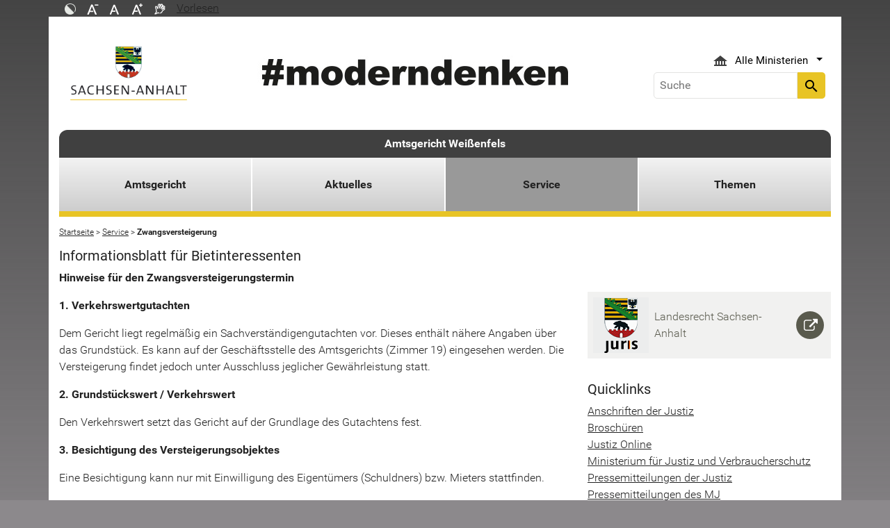

--- FILE ---
content_type: text/html; charset=utf-8
request_url: https://ag-wsf.sachsen-anhalt.de/service/zwangsversteigerung
body_size: 10593
content:
<!DOCTYPE html>
<html lang="de">
<head><meta http-equiv="X-UA-Compatible" content="IE=edge" />

<meta charset="utf-8">
<!-- 
	Realisierung und Betrieb durch
			  Dataport AöR
			  Website: www.dataport.de
			  E-Mail: poststelle@dataport.de
			  Telefon: +49 431 3295-0

	This website is powered by TYPO3 - inspiring people to share!
	TYPO3 is a free open source Content Management Framework initially created by Kasper Skaarhoj and licensed under GNU/GPL.
	TYPO3 is copyright 1998-2026 of Kasper Skaarhoj. Extensions are copyright of their respective owners.
	Information and contribution at https://typo3.org/
-->



<title>Zwangsversteigerung</title>
<meta name="generator" content="TYPO3 CMS" />
<meta name="robots" content="index, follow" />
<meta name="keywords" content="Amtsgericht, Weißenfels" />
<meta name="description" content="Amtsgericht Weißenfels" />
<meta name="viewport" content="width=device-width, initial-scale=1.0, shrink-to-fit=no" />
<meta name="twitter:card" content="summary" />
<meta name="revision" content="0x#16391" />
<meta name="google-site-verification" content="P_Z2WyYWHi3mtzUiSwEogOjW81qgZ8DvTXFDeG1MEM8" />
<meta name="last-modified" content="2024-01-23T14:29:46+01:00" />


<link rel="stylesheet" href="/typo3temp/assets/css/48193e544263f0ebab66eded8ca52e72.css?1750932166" media="all">
<link rel="stylesheet" href="/typo3conf/ext/rflipbook/Resources/Public/css/flipbook.style.css?1706689460" media="all">
<link rel="stylesheet" href="/typo3conf/ext/rflipbook/Resources/Public/css/font-awesome.css?1706689460" media="all">
<link rel="stylesheet" href="/typo3conf/ext/st_lpsa_base/Resources/Public/CSS/bootstrap.css?1765443571" media="all">
<link rel="stylesheet" href="/typo3conf/ext/st_lpsa_base/Resources/Public/CSS/mobilemenu.css?1765443571" media="all">
<link rel="stylesheet" href="/typo3conf/ext/jn_lighterbox/Resources/Public/CSS/lightbox.min.css?1756111638" media="screen">
<link rel="stylesheet" href="/typo3conf/ext/wrs_pannellum/Resources/Public/Vendor/pannellum/pannellum.css?1720008711" media="all">
<link rel="stylesheet" href="/typo3conf/ext/wrs_pannellum/Resources/Public/Css/wrspannellum.css?1720008711" media="all">
<link rel="stylesheet" href="/typo3conf/ext/wv_lpsa/Resources/Public/css/style.css?1729494084" media="all">
<link rel="stylesheet" href="/typo3conf/ext/wv_lpsa/Resources/Public/css/form-styles.css?1729494084" media="all">



<script src="/typo3conf/ext/st_lpsa_base/Resources/Public/JS/jquery.js?1765443571"></script>
<script src="/typo3conf/ext/st_lpsa_base/Resources/Public/JS/jquery.cookie.js?1765443571"></script>
<script src="/typo3conf/ext/st_lpsa_base/Resources/Public/JS/panel.js?1765443571"></script>
<script src="/typo3conf/ext/st_lpsa_base/Resources/Public/JS/popper.min.js?1765443571"></script>
<script src="/typo3conf/ext/st_lpsa_base/Resources/Public/JS/bootstrap.min.js?1765443571"></script>
<script src="/typo3conf/ext/st_lpsa_base/Resources/Public/JS/jquery-ui.min.js?1765443571"></script>
<script src="/typo3conf/ext/st_lpsa_base/Resources/Public/JS/defiant.js?1765443571"></script>
<script src="/typo3conf/ext/st_lpsa_base/Resources/Public/JS/mobilemenu.js?1765443571"></script>
<script src="/typo3conf/ext/st_lpsa_base/Resources/Public/JS/lpsa.js?1765443571"></script>
<script src="/typo3conf/ext/st_lpsa_base/Resources/Public/JS/hyphenation/Hyphenopoly_Loader.js?1765443571"></script>


<link rel="shortcut icon" type="image/x-icon" href="/typo3conf/ext/st_lpsa_base/Resources/Public/IMG/favicon.ico" />
<!--<link href='https://fonts.googleapis.com/css?family=Roboto:400,300' rel='stylesheet' type='text/css'>-->
<!-- HTML5 shim and Respond.js IE8 support of HTML5 elements and media queries -->
<!--[if lt IE 9]>
<script src="/typo3conf/ext/st_lpsa_base/Resources/Public/JS/html5shiv.js"></script>
<script src="/typo3conf/ext/st_lpsa_base/Resources/Public/JS/respond.min.js"></script>
<![endif]--><!--16391--><meta property="og:image" content="https://www.sachsen-anhalt.de/EXT:st_lpsa_base/Resources/Public/IMG/Wappen_LSA_200.png" /><meta property="og:url" content="https://ag-wsf.sachsen-anhalt.de/service/zwangsversteigerung" /><meta property="og:site_name" content="Landesportal Sachsen-Anhalt" /><meta property="og:title" content="Zwangsversteigerung" /><meta property="og:description" content="Das Portal des Landes Sachsen-Anhalt" /><meta property="og:type" content="website" />
<link rel="canonical" href="https://ag-wsf.sachsen-anhalt.de/service/zwangsversteigerung"/>
</head>
<body>





<div id="burgerWrapper">
    <div class="burgerMenu">
        <div><span>Menu</span></div>
        <div class="burger-icon"><i class="material-icons">menu</i></div>
    </div>
</div>
<div id="mobile_menu_wrapper">
    <div id="mobile_menu" class="mobileMenuCont">
        <div class="innerWrap"><div id="mobile_menu_header"><span id="mobile_menu_header_backlink"></span><span id="mobile_menu_header_title"></span><span id="mobile_menu_header_close"><a href="#" id="sliderTriggerCloseIcon"><i class="material-icons">&#xe5cd;</i></a></span></div><div class="mobileMenu_searchbox"><div class="searchbox"><div class="indexedsearchbox"><form action="https://suche.sachsen-anhalt.de/" method="post" class="indexedsearch"><input placeholder="Suche" name="q" class="searchbox-sword contextsearchbox" type="text" /><button type="submit" /><i class="material-icons">&#xe8b6;</i></button></form></div></div></div><div class="mobile_menu"><ul class="mobile_menu_items"></ul></div><div class="minitry_menu"><ul class="ministry_menu_items"><li><a href="#" class="ministrylink" id="ministrymenu"><span>Ministerien</span><i class="material-icons">&#xe315;</i></a></li><li class="d-none"><a href="#" class="ministrylink" id="ministrybacklink"><i class="material-icons">&#xe314;</i><span>Alle Ministerien</span></a></li><li class="d-none listitems"><a href="https://stk.sachsen-anhalt.de/staatskanzlei-und-ministerium-fuer-kultur">Staatskanzlei und Ministerium für Kultur</a></li><li class="d-none listitems"><a href="https://mi.sachsen-anhalt.de/">Ministerium für Inneres und Sport</a></li><li class="d-none listitems"><a href="https://mj.sachsen-anhalt.de/">Ministerium für Justiz und Verbraucherschutz</a></li><li class="d-none listitems"><a href="https://mf.sachsen-anhalt.de/ministerium-der-finanzen">Ministerium der Finanzen</a></li><li class="d-none listitems"><a href="https://mb.sachsen-anhalt.de/">Ministerium für Bildung</a></li><li class="d-none listitems"><a href="https://mwl.sachsen-anhalt.de/">Ministerium für Wirtschaft, Tourismus, Landwirtschaft und Forsten</a></li><li class="d-none listitems"><a href="https://ms.sachsen-anhalt.de/aktuelles">Ministerium für Arbeit, Soziales, Gesundheit und Gleichstellung</a></li><li class="d-none listitems"><a href="https://mwu.sachsen-anhalt.de/">Ministerium für Wissenschaft, Energie, Klimaschutz und Umwelt</a></li><li class="d-none listitems"><a href="https://mid.sachsen-anhalt.de/">Ministerium für Infrastruktur und Digitales</a></li></ul></div><ul id="footer_metaMenu" class="hyphenate nav"><li class="nav-item"><a href="https://www.sachsen-anhalt.de/meta/hinweise" title="Hinweise" class="hinweis">Hinweise</a></li><li class="nav-item"><a href="/amtsgericht/datenschutz" title="Datenschutz" class="datenschutz">Datenschutz</a></li><li class="nav-item"><a href="https://www.sachsen-anhalt.de/meta/kontaktformular/formular?tx_tsacontactform_pi1%5Bcaller%5D=16391&amp;cHash=b0c9733b70c2e1b73d29eff095aac048" title="Kontakt" class="kontakt">Kontakt</a></li><li class="nav-item"><a href="https://www.sachsen-anhalt.de/meta/barrierefreiheitserklaerung" title="Erklärung zur Barrierefreiheit des Landesportals Sachsen-Anhalt" class="bfe">Barrierefreiheitserklärung</a></li><li class="nav-item"><a href="/impressum" title="Impressum" class="copyright">Impressum</a></li></ul></div>
        <script>var jsonmenu = [{'config':16365},{"title":"Amtsgericht Weißenfels","uri":"/amtsgericht","uid":16365,"pid":32574,"children": [{"title":"Amtsgericht","uri":"/amtsgericht","uid":35872,"pid":16365,"children": [{"title":"Grußwort des Direktors","uri":"/amtsgericht/grusswort-des-direktors","uid":16377,"pid":35872},{"title":"Sprechzeiten","uri":"/amtsgericht/sprechzeiten","uid":16380,"pid":35872},{"title":"Leitung","uri":"/amtsgericht/leitung","uid":16381,"pid":35872},{"title":"Telefonliste","uri":"/amtsgericht/telefonliste","uid":16382,"pid":35872},{"title":"Anschrift Bankverbindung","uri":"/amtsgericht/anschrift-bankverbindung","uid":16379,"pid":35872},{"title":"Datenschutz","uri":"/amtsgericht/datenschutz","uid":65171,"pid":35872},{"title":"Geschichte","uri":"/amtsgericht/geschichte","uid":16383,"pid":35872,"children": [{"title":"Fotos","uri":"/amtsgericht/geschichte/fotos","uid":16384,"pid":16383}]}]},{"title":"Aktuelles","uri":"/aktuelles","uid":16378,"pid":16365},{"title":"Service","uri":"/service","uid":16385,"pid":16365,"children": [{"title":"Links","uri":"/service/links","uid":16396,"pid":16385},{"title":"Beratungshilfe","uri":"/service/beratungshilfe","uid":16386,"pid":16385},{"title":"Betreuung","uri":"/service/betreuung","uid":16387,"pid":16385,"children": [{"title":"Vorsorgevollmacht","uri":"/service/betreuung/vorsorgevollmacht","uid":16388,"pid":16387}]},{"title":"Grundbuch","uri":"/service/grundbuch","uid":65931,"pid":16385},{"title":"Nachlass","uri":"/service/nachlass","uid":16389,"pid":16385},{"title":"Zwangsvollstreckung","uri":"/service/zwangsvollstreckung","uid":16390,"pid":16385},{"title":"Zwangsversteigerung","uri":"/service/zwangsversteigerung","uid":16391,"pid":16385},{"title":"Mahn-, Insolvenz- und Registergericht","uri":"/service/mahn-insolvenz-und-registergericht","uid":16392,"pid":16385}]},{"title":"Themen","uri":"/themen","uid":16393,"pid":16365,"children": [{"title":"Gerichtsvollzieher","uri":"/themen/gerichtsvollzieher","uid":16394,"pid":16393},{"title":"Richterliche Geschäftsverteilung","uri":"/themen/richterliche-geschaeftsverteilung","uid":38195,"pid":16393},{"title":"Rechtsanwälte und Notare","uri":"/themen/rechtsanwaelte-und-notare","uid":16395,"pid":16393}]}]}]</script>
    </div>
</div>

<div class="service_header">
    <div class="container">
        <div class="row">
            <div class="col-xs-12 col-sm-10 col-md-10 function_search">
                <div id="toolbar">
                    <ul><li><a href="#" id="contrastmode"><img src="/typo3conf/ext/st_lpsa_base/Resources/Public/IMG/kontrast_sw.png" title="Kontrastmodus ändern" alt="Kontrastmodus ändern" class="img-responsive"/></a></li><li><a href="#" id="fontsizedecrease"><img src="/typo3conf/ext/st_lpsa_base/Resources/Public/IMG/font_minus_sw.png" title="Schriftgröße kleiner" alt="Minussymbol" class="img-responsive"/></a></li><li><a href="#" id="fontsizereset"><img src="/typo3conf/ext/st_lpsa_base/Resources/Public/IMG/font_reset_sw.png" title="Schriftgröße zurücksetzen" alt="Standardsymbol Schriftgröße" class="img-responsive"/></a></li><li><a href="#" id="fontsizeincrease"><img src="/typo3conf/ext/st_lpsa_base/Resources/Public/IMG/font_plus_sw.png" title="Schriftgröße größer" alt="Plussymbol" class="img-responsive"/></a></li><li><a href="https://www.sachsen-anhalt.de/index.php?id=37121" id="gebaerden"><img src="/typo3conf/ext/st_lpsa_base/Resources/Public/IMG/gebaerd_sw.png" title="Das Landesportal Sachsen-Anhalt in Gebärdensprache" alt="Das Landesportal Sachsen-Anhalt in Gebärdensprache" class="img-responsive"/></a></li><li><div id="readspeaker_button1" class="rs_skip rsbtn rs_preserve"><a id="readspeakerbutton" rel="nofollow" class="rsbtn_play" style="display:flex;" accesskey="L" title="Readspeaker: Mit dieser Funktion können Sie den Text dieser Seite anh&ouml;ren." href="//app-eu.readspeaker.com/cgi-bin/rsent?customerid=7966&amp;lang=de_de&amp;readid=content&amp;url=" onclick="readpage(this.href, 'xp1'); return false;" data-target="xp1"><span class="rsbtn_left rsimg rspart"><span class="rsbtn_text" aria-hidden="true"><span>Vorlesen</span></span></span><span class="rsbtn_right rsimg rsplay rspart"></span></a></div></li></ul><span id="xp1" class="rs_addtools rs_splitbutton rs_preserve rs_skip rs_exp" style="position: relative;"></span>
                </div>
            </div>
            <div class="col-xs-12 col-sm-2 col-md-2 function_language">
                <div id="language">
                    <div id="languages_head" class="dropdown">
                        <button title="Sprachauswahl - Language selector" class="btn dropdown-toggle" type="button" id="dropdownMenu1" data-toggle="dropdown" aria-expanded="true"><img src="/typo3conf/ext/st_lpsa_base/Resources/Public/IMG/language/german.png" alt="Ministerium Icon" /><span class="caret"></span></button>
                        <ul id="languages_list" class="dropdown-menu" role="menu">
                        
                            <li class="presentation">
                                <a href="https://www.sachsen-anhalt.de/startseite" title="Deutsch" class="deutsch">Deutsch</a>
                            </li>
                        </ul>
                    </div>
                </div>
            </div>
        </div>
    </div>
</div>


<div class="container page_header">
    <div class="menu-head">
        <div class="menu-breadcrumb">
            <span>Kategorien</span>
        </div>
        <div class="cancel-menu">
            <i class="material-icons">clear</i>
        </div>
    </div>
    <div class="row">
        <div class="col-xs-12 col-sm-3 col-md-3 col-lg-3 st_logo">
            <div class="flex_wrapper">
                <a title="Das Wappen des Landes Sachsen-Anhalt - Link zur Startseite" href="https://www.sachsen-anhalt.de/startseite">
                    <img src="/typo3conf/ext/st_lpsa_base/Resources/Public/IMG/startseite_lpsa/st-logo.png" alt="Das Wappen des Landes Sachsen-Anhalt" class="img-fluid" />
                </a>
            </div>
        </div>
        <div class="col-xs-12 col-sm-5 col-md-5 col-lg-6 kampagne_banner">
            <a href="https://moderndenken.sachsen-anhalt.de/"><img src="/typo3conf/ext/st_lpsa_base/Resources/Public/IMG/startseite_lpsa/banner_2017.jpg" title="#moderndenken - Die Kampagne des Landes Sachsen-Anhalt" alt="Schriftzug zur Kampagne des Landes Sachsen-Anhalt – #moderndenken" class="img-fluid"/></a>
        </div>
        <div class="col-xs-12 col-sm-4 col-md-4 col-lg-3 jumpmenu search">
            <div class="flex_wrapper">
                
                
                    <div id="ministry_list" class="dropdown">
                        <button title="Übersicht der Ministerien des Landes Sachsen-Anhalt" id="jumpmenu_ministry" class="btn dropdown-toggle hyphenate" aria-expanded="true" data-toggle="dropdown" type="button">
                            <img src="/typo3conf/ext/st_lpsa_base/Resources/Public/IMG/ministry_icon.svg" alt="Ministerium Icon" />
                            <span>Alle Ministerien</span>
                            <span class="caret"></span>
                        </button>
                        <ul id="jumpmenu_list" class="dropdown-menu" role="menu">
                            
                                
                                    <li class="presentation">
                                        <a href="https://stk.sachsen-anhalt.de/staatskanzlei-und-ministerium-fuer-kultur" title="Staatskanzlei und Ministerium für Kultur">Staatskanzlei und Ministerium für Kultur</a>
                                    </li>
                                
                                    <li class="presentation">
                                        <a href="https://mi.sachsen-anhalt.de/" title="Ministerium für Inneres und Sport">Ministerium für Inneres und Sport</a>
                                    </li>
                                
                                    <li class="presentation">
                                        <a href="https://mj.sachsen-anhalt.de/" title="Ministerium für Justiz und Verbraucherschutz">Ministerium für Justiz und Verbraucherschutz</a>
                                    </li>
                                
                                    <li class="presentation">
                                        <a href="https://mf.sachsen-anhalt.de/ministerium-der-finanzen" title="Ministerium der Finanzen">Ministerium der Finanzen</a>
                                    </li>
                                
                                    <li class="presentation">
                                        <a href="https://mb.sachsen-anhalt.de/" title="Ministerium für Bildung">Ministerium für Bildung</a>
                                    </li>
                                
                                    <li class="presentation">
                                        <a href="https://mwl.sachsen-anhalt.de/" title="Ministerium für Wirtschaft, Tourismus, Landwirtschaft und Forsten">Ministerium für Wirtschaft, Tourismus, Landwirtschaft und Forsten</a>
                                    </li>
                                
                                    <li class="presentation">
                                        <a href="https://ms.sachsen-anhalt.de/aktuelles" title="Ministerium für Arbeit, Soziales, Gesundheit und Gleichstellung">Ministerium für Arbeit, Soziales, Gesundheit und Gleichstellung</a>
                                    </li>
                                
                                    <li class="presentation">
                                        <a href="https://mwu.sachsen-anhalt.de/" title="Ministerium für Wissenschaft, Energie, Klimaschutz und Umwelt">Ministerium für Wissenschaft, Energie, Klimaschutz und Umwelt</a>
                                    </li>
                                
                                    <li class="presentation">
                                        <a href="https://mid.sachsen-anhalt.de/" title="Ministerium für Infrastruktur und Digitales">Ministerium für Infrastruktur und Digitales</a>
                                    </li>
                                
                            
                        </ul>
                    </div>
                

                <div class="searchbox">
                    <div class="indexedsearchbox">
                        <form action='https://suche.sachsen-anhalt.de/' method="post" class="indexedsearch">
                            <input placeholder="Suche" name="q" class="searchbox-sword contextsearchbox" type="text" /><button type="submit" /><i class="material-icons">search</i></button>
                        </form>
                    </div>
                </div>
            </div>
        </div>
    </div>
    <div id="headermenu">
        <span id="sitename">
            <a href="/amtsgericht">Amtsgericht Weißenfels</a>
        </span>
        








<ul class="row panel_first_level first_menu hyphenate">
    

        
        
        
            
            
                
                    
                    
                            <li class="col-sm hassub ">
                                <a href="/amtsgericht" id="menu35872" class="trigger right-caret" data-toggle="dropdown" role="button" aria-haspopup="true" aria-expanded="false" title="Amtsgericht">Amtsgericht</a>
                                <div class="panel_second_level dropdown-menu sub-menu" aria-labelledby="menu35872">
                                    <div class="first_level_link">
                                        <a href="/amtsgericht" class="trigger right-caret" data-toggle="dropdown" role="button" aria-haspopup="true" aria-expanded="false" title="Amtsgericht">zu Amtsgericht</a>
                                    </div>
                                    <div class="second_level_wrapper">
                                        <ul class="panel_second_level_menu">
                                            
                                                
                                                
                                                
                                                    
                                                        
                                                            
                                                            
                                                            
                                                                    <li>
                                                                        <a href="/amtsgericht/grusswort-des-direktors" id="menu16377" role="button" title="Grußwort des Direktors">Grußwort des Direktors</a>
                                                                    </li>
                                                                
                                                        
                                                    
                                                
                                                    
                                                        
                                                            
                                                            
                                                            
                                                                    <li>
                                                                        <a href="/amtsgericht/sprechzeiten" id="menu16380" role="button" title="Sprechzeiten">Sprechzeiten</a>
                                                                    </li>
                                                                
                                                        
                                                    
                                                
                                                    
                                                        
                                                            
                                                            
                                                            
                                                                    <li>
                                                                        <a href="/amtsgericht/leitung" id="menu16381" role="button" title="Leitung">Leitung</a>
                                                                    </li>
                                                                
                                                        
                                                    
                                                
                                                    
                                                        
                                                            
                                                            
                                                            
                                                                    <li>
                                                                        <a href="/amtsgericht/telefonliste" id="menu16382" role="button" title="Telefonliste">Telefonliste</a>
                                                                    </li>
                                                                
                                                        
                                                    
                                                
                                                    
                                                        
                                                            
                                                            
                                                            
                                                                    <li>
                                                                        <a href="/amtsgericht/anschrift-bankverbindung" id="menu16379" role="button" title="Anschrift Bankverbindung">Anschrift Bankverbindung</a>
                                                                    </li>
                                                                
                                                        
                                                    
                                                
                                                    
                                                        
                                                            
                                                            
                                                            
                                                                    <li>
                                                                        <a href="/amtsgericht/datenschutz" id="menu65171" role="button" title="Datenschutzerklärung des Amtsgericht Weißenfels">Datenschutz</a>
                                                                    </li>
                                                                
                                                        
                                                    
                                                
                                                    
                                                        
                                                            
                                                            
                                                            
                                                                    <li class="hassub">
                                                                        <a href="/amtsgericht/geschichte" id="menu16383" class="trigger right-caret" data-toggle="dropdown" role="button" aria-haspopup="true" aria-expanded="false" title="Geschichte">Geschichte</a>
                                                                    </li>
                                                                
                                                        
                                                    
                                                
                                            
                                        </ul>

                                        
                                            
                                            
                                                
                                                <div id="parent16377" class="panel_third_level dropdown-menu sub-menu" aria-labelledby="menu16377">
                                                    
                                                        
                                                    
                                                </div>
                                            
                                                
                                                <div id="parent16380" class="panel_third_level dropdown-menu sub-menu" aria-labelledby="menu16380">
                                                    
                                                        
                                                    
                                                </div>
                                            
                                                
                                                <div id="parent16381" class="panel_third_level dropdown-menu sub-menu" aria-labelledby="menu16381">
                                                    
                                                        
                                                    
                                                </div>
                                            
                                                
                                                <div id="parent16382" class="panel_third_level dropdown-menu sub-menu" aria-labelledby="menu16382">
                                                    
                                                        
                                                    
                                                </div>
                                            
                                                
                                                <div id="parent16379" class="panel_third_level dropdown-menu sub-menu" aria-labelledby="menu16379">
                                                    
                                                        
                                                    
                                                </div>
                                            
                                                
                                                <div id="parent65171" class="panel_third_level dropdown-menu sub-menu" aria-labelledby="menu65171">
                                                    
                                                        
                                                    
                                                </div>
                                            
                                                
                                                <div id="parent16383" class="panel_third_level dropdown-menu sub-menu" aria-labelledby="menu16383">
                                                    
                                                        
                                                            <ul>
                                                                
                                                                    
                                                                        
                                                                        <li>
                                                                            <a href="/amtsgericht/geschichte/fotos" id="menu16384" class="right-caret" data-toggle="dropdown" role="button" aria-haspopup="true" aria-expanded="false" title="Fotos">Fotos</a>
                                                                            
                                                                                    <div class="panel_fourth_level">
                                                                                        <ul class="panel_fourth_level_menu">
                                                                                            
                                                                                        </ul>
                                                                                    </div>
                                                                                
                                                                        </li>
                                                                    
                                                                
                                                            </ul>
                                                        
                                                    
                                                </div>
                                            
                                        
                                    </div>
                                    <div class="panel_speciallinks">
                                        
                                    </div>
                                </div>
                            </li>
                        
                
            
        
            
            
                
                    
                    
                            <li class="col-sm">
                                <a href="/aktuelles" id="menu16378" class="" title="Aktuelles">Aktuelles</a>
                            </li>
                        
                
            
        
            
            
                
                    
                    
                            <li class="col-sm hassub active">
                                <a href="/service" id="menu16385" class="trigger right-caret" data-toggle="dropdown" role="button" aria-haspopup="true" aria-expanded="false" title="Service">Service</a>
                                <div class="panel_second_level dropdown-menu sub-menu" aria-labelledby="menu16385">
                                    <div class="first_level_link">
                                        <a href="/service" class="trigger right-caret" data-toggle="dropdown" role="button" aria-haspopup="true" aria-expanded="false" title="Service">zu Service</a>
                                    </div>
                                    <div class="second_level_wrapper">
                                        <ul class="panel_second_level_menu">
                                            
                                                
                                                
                                                
                                                    
                                                        
                                                            
                                                            
                                                            
                                                                    <li>
                                                                        <a href="/service/links" id="menu16396" role="button" title="Links">Links</a>
                                                                    </li>
                                                                
                                                        
                                                    
                                                
                                                    
                                                        
                                                            
                                                            
                                                            
                                                                    <li>
                                                                        <a href="/service/beratungshilfe" id="menu16386" role="button" title="Beratungshilfe">Beratungshilfe</a>
                                                                    </li>
                                                                
                                                        
                                                    
                                                
                                                    
                                                        
                                                            
                                                            
                                                            
                                                                    <li class="hassub">
                                                                        <a href="/service/betreuung" id="menu16387" class="trigger right-caret" data-toggle="dropdown" role="button" aria-haspopup="true" aria-expanded="false" title="Betreuung">Betreuung</a>
                                                                    </li>
                                                                
                                                        
                                                    
                                                
                                                    
                                                        
                                                            
                                                            
                                                            
                                                                    <li>
                                                                        <a href="/service/grundbuch" id="menu65931" role="button" title="Grundbuch">Grundbuch</a>
                                                                    </li>
                                                                
                                                        
                                                    
                                                
                                                    
                                                        
                                                            
                                                            
                                                            
                                                                    <li>
                                                                        <a href="/service/nachlass" id="menu16389" role="button" title="Nachlass">Nachlass</a>
                                                                    </li>
                                                                
                                                        
                                                    
                                                
                                                    
                                                        
                                                            
                                                            
                                                            
                                                                    <li>
                                                                        <a href="/service/zwangsvollstreckung" id="menu16390" role="button" title="Zwangsvollstreckung">Zwangsvollstreckung</a>
                                                                    </li>
                                                                
                                                        
                                                    
                                                
                                                    
                                                        
                                                            
                                                            
                                                            
                                                                    <li>
                                                                        <a href="/service/zwangsversteigerung" id="menu16391" role="button" title="Zwangsversteigerung">Zwangsversteigerung</a>
                                                                    </li>
                                                                
                                                        
                                                    
                                                
                                                    
                                                        
                                                            
                                                            
                                                            
                                                                    <li>
                                                                        <a href="/service/mahn-insolvenz-und-registergericht" id="menu16392" role="button" title="Mahn-, Insolvenz- und Registergericht">Mahn-, Insolvenz- und Registergericht</a>
                                                                    </li>
                                                                
                                                        
                                                    
                                                
                                            
                                        </ul>

                                        
                                            
                                            
                                                
                                                <div id="parent16396" class="panel_third_level dropdown-menu sub-menu" aria-labelledby="menu16396">
                                                    
                                                        
                                                    
                                                </div>
                                            
                                                
                                                <div id="parent16386" class="panel_third_level dropdown-menu sub-menu" aria-labelledby="menu16386">
                                                    
                                                        
                                                    
                                                </div>
                                            
                                                
                                                <div id="parent16387" class="panel_third_level dropdown-menu sub-menu" aria-labelledby="menu16387">
                                                    
                                                        
                                                            <ul>
                                                                
                                                                    
                                                                        
                                                                        <li>
                                                                            <a href="/service/betreuung/vorsorgevollmacht" id="menu16388" class="right-caret" data-toggle="dropdown" role="button" aria-haspopup="true" aria-expanded="false" title="Vorsorgevollmacht">Vorsorgevollmacht</a>
                                                                            
                                                                                    <div class="panel_fourth_level">
                                                                                        <ul class="panel_fourth_level_menu">
                                                                                            
                                                                                        </ul>
                                                                                    </div>
                                                                                
                                                                        </li>
                                                                    
                                                                
                                                            </ul>
                                                        
                                                    
                                                </div>
                                            
                                                
                                                <div id="parent65931" class="panel_third_level dropdown-menu sub-menu" aria-labelledby="menu65931">
                                                    
                                                        
                                                    
                                                </div>
                                            
                                                
                                                <div id="parent16389" class="panel_third_level dropdown-menu sub-menu" aria-labelledby="menu16389">
                                                    
                                                        
                                                    
                                                </div>
                                            
                                                
                                                <div id="parent16390" class="panel_third_level dropdown-menu sub-menu" aria-labelledby="menu16390">
                                                    
                                                        
                                                    
                                                </div>
                                            
                                                
                                                <div id="parent16391" class="panel_third_level dropdown-menu sub-menu" aria-labelledby="menu16391">
                                                    
                                                        
                                                    
                                                </div>
                                            
                                                
                                                <div id="parent16392" class="panel_third_level dropdown-menu sub-menu" aria-labelledby="menu16392">
                                                    
                                                        
                                                    
                                                </div>
                                            
                                        
                                    </div>
                                    <div class="panel_speciallinks">
                                        
                                    </div>
                                </div>
                            </li>
                        
                
            
        
            
            
                
                    
                    
                            <li class="col-sm hassub ">
                                <a href="/themen" id="menu16393" class="trigger right-caret" data-toggle="dropdown" role="button" aria-haspopup="true" aria-expanded="false" title="Themen">Themen</a>
                                <div class="panel_second_level dropdown-menu sub-menu" aria-labelledby="menu16393">
                                    <div class="first_level_link">
                                        <a href="/themen" class="trigger right-caret" data-toggle="dropdown" role="button" aria-haspopup="true" aria-expanded="false" title="Themen">zu Themen</a>
                                    </div>
                                    <div class="second_level_wrapper">
                                        <ul class="panel_second_level_menu">
                                            
                                                
                                                
                                                
                                                    
                                                        
                                                            
                                                            
                                                            
                                                                    <li>
                                                                        <a href="/themen/gerichtsvollzieher" id="menu16394" role="button" title="Gerichtsvollzieher">Gerichtsvollzieher</a>
                                                                    </li>
                                                                
                                                        
                                                    
                                                
                                                    
                                                        
                                                            
                                                            
                                                            
                                                                    <li>
                                                                        <a href="/themen/richterliche-geschaeftsverteilung" id="menu38195" role="button" title="Richterliche Geschäftsverteilung">Richterliche Geschäftsverteilung</a>
                                                                    </li>
                                                                
                                                        
                                                    
                                                
                                                    
                                                        
                                                            
                                                            
                                                            
                                                                    <li>
                                                                        <a href="/themen/rechtsanwaelte-und-notare" id="menu16395" role="button" title="Rechtsanwälte und Notare">Rechtsanwälte und Notare</a>
                                                                    </li>
                                                                
                                                        
                                                    
                                                
                                            
                                        </ul>

                                        
                                            
                                            
                                                
                                                <div id="parent16394" class="panel_third_level dropdown-menu sub-menu" aria-labelledby="menu16394">
                                                    
                                                        
                                                    
                                                </div>
                                            
                                                
                                                <div id="parent38195" class="panel_third_level dropdown-menu sub-menu" aria-labelledby="menu38195">
                                                    
                                                        
                                                    
                                                </div>
                                            
                                                
                                                <div id="parent16395" class="panel_third_level dropdown-menu sub-menu" aria-labelledby="menu16395">
                                                    
                                                        
                                                    
                                                </div>
                                            
                                        
                                    </div>
                                    <div class="panel_speciallinks">
                                        
                                    </div>
                                </div>
                            </li>
                        
                
            
        
    
</ul>



    </div>

    






    









    
        
        
            
                
                
    
            <div id="single_pagetitle">
            </div>
        

                
            
        
        
        
    








</div>


    <div class="container page_content">
	    <div class="row d-none d-lg-block">
            <div class="col-xs-12 col-sm-12 col-md-12">
                <ul itemscope itemtype="http://schema.org/BreadcrumbList" id="breadcrumb"><li itemprop="itemListElement" itemscope itemtype="http://schema.org/ListItem"><a href="/amtsgericht" title="ag-wsf.sachsen-anhalt.de" itemprop="item"><span itemprop="name">Startseite</span><meta itemprop="position" content="0" /></a></a>&nbsp;&gt;&nbsp;</li><li itemprop="itemListElement" itemscope itemtype="http://schema.org/ListItem"><a href="/service" title="Service" itemprop="item"><span itemprop="name">Service</span><meta itemprop="position" content="1" /></a>&nbsp;&gt;&nbsp;</li><li itemprop="itemListElement" itemscope itemtype="http://schema.org/ListItem"><span itemprop="name">Zwangsversteigerung</span><meta itemprop="position" content="2" /></li></ul>
            </div>
        </div>
    
        <div class="row">
            <div class="col-xs-12 col-sm-8 col-md-8 main_content hyphenate" id="content">
                

  <div id="c27477" class="ce">
    

	
			
	
	
	
		

    
        <header>
            

        <h2>Informationsblatt für Bietinteressenten</h2>
    

            



            



        </header>
    



	


			<div class="ce-textpic ce-center ce-above">
				
					







		
	


















				

				
						<div class="ce-bodytext">
							
							
							<p><b>Hinweise für den Zwangsversteigerungstermin</b>
</p>
<p><b>1. Verkehrswertgutachten</b>
</p>
<p>Dem Gericht liegt regelmäßig ein Sachverständigengutachten vor. Dieses enthält nähere Angaben über das Grundstück. Es kann auf der Geschäftsstelle des Amtsgerichts (Zimmer 19) eingesehen werden. Die Versteigerung findet jedoch unter Ausschluss jeglicher Gewährleistung statt.
</p>
<p><b>2. Grundstückswert / Verkehrswert</b>
</p>
<p>Den Verkehrswert setzt das Gericht auf der Grundlage des Gutachtens fest.
</p>
<p><b>3. Besichtigung des Versteigerungsobjektes</b>
</p>
<p>Eine Besichtigung kann nur mit Einwilligung des Eigentümers (Schuldners) bzw. Mieters stattfinden.
</p>
<p><b>4. Zwangsversteigerungstermine</b>
</p>
<p>Die Termine werden im Internet unter <a href="http://www.zvg-portal.de" target="_blank" rel="noreferrer">www.zvg-portal.de</a>&nbsp; und in der Regel&nbsp;4 Wochen vor dem jeweiligen Termin im&nbsp;Wochenspiegel veröffentlicht.
</p>
<p><b>5. Geringstes Gebot</b>
</p>
<p>Das Geringste Gebot (Mindestgebot) setzt sich wie folgt zusammen:</p><blockquote><p>a) Rechte und Belastungen (Grundschulden, Hypotheken, Wege- und Wohnrechte o. Ä.), die vom Ersteher übernommen werden müssen.
</p>
<p>b) Dem Betrag, der mindestens bar zu zahlen ist (Bargebot).</p></blockquote><p>Die Bedeutung des geringsten Gebotes, dessen Inhalt und die anderen Versteigerungsbedingungen werden zu Beginn des Versteigerungstermins ausführlich erörtert. 
</p>
<p><b>6. Abgabe von Geboten und Bietungszeit</b>
</p>
<p>Gebote werden mündlich durch Nennung des zu zahlenden Betrages (Bargebot) abgegeben. Dabei sind Ausweispapiere und u.U. die Nachweise über die Vertretungsmacht vorzulegen. Gebote können nur im Versteigerungstermin persönlich abgegeben werden. Vollmachten bedürfen der öffentlichen Beglaubigung durch einen Notar und müssen ausdrücklich den Erwerb von Grundstücken erlauben.
</p>
<p>Die Mindestzeit zur Abgabe von Geboten beträgt 30 Minuten. Vor Ablauf dieser Zeit darf der Zuschlag nicht erfolgen.
</p>
<p><b>7. Sicherheitsleistung</b>
</p>
<p>Wenn für ein Gebot Sicherheitsleistung verlangt wird, beträgt diese 10 % des Verkehrswertes und ist sofort zu erbringen. Als Sicherheit sind zulässig:</p><blockquote><p>a) Verrechnungsschecks berechtigter Kreditinstitute oder Bundesbankschecks, die frühesten drei Werktage vor dem Versteigerungstermin von dem Kreditinstitut ausgestellt und im Inland zahlbar sein müssen 
</p>
<p>a) unbedingte, unbefristete und selbstschuldneriches Bankbürgschaften 
</p>
<p>c) vorherige Überweisung auf das Konto der Gerichtskasse. Ein Nachweis über den Zahlungseingang muss im Termin vorliegen.
</p>
<p>Landeshauptkasse Sachsen-Anhalt</p>
<p>IBAN: DE75 8100 0000 0081 0015 95
</p>
<p>BIC:&nbsp;&nbsp; MARKDEF1810
</p>
<p>Verwendungszweck: 95/4130/111 15 - 1317 - (Aktenzeichen)</p></blockquote><p><b>8. Kosten</b>
</p>
<p>Der Erwerb in der Zwangsversteigerung ist grunderwerbsteuerpflichtig. Der Ersteher darf erst dann als Eigentümer in das Grundbuch eingetragen werden, wenn die Unbedenklichkeitsbescheinigung des Finanzamtes hinsichtlich der gezahlten Grunderwerbsteuer vorliegt. 
</p>
<p>Die Entscheidung über den Zuschlag und die Eintragung in das Grundbuch sind gebührenpflichtig, so dass weitere Kosten entstehen.
</p>
<p><b>9. Zahlung</b>
</p>
<p>Etwa 8 – 12 Wochen nach der Erteilung des Zuschlages findet der Verteilungstermin statt. In diesem hat der Ersteher spätestens das Bargebot (abzüglich eventuell erbrachter Sicherheitsleistung) an das Gericht zu zahlen. Das Bargebot ist vom Tag des Zuschlages bis zum Tag vor dem Verteilungstermin mit 4 % zu verzinsen. Die Verzinsung kann früher enden, wenn der Betrag unter Verzicht auf das Recht der Rücknahme bei dem Gericht förmlich hinterlegt wird.</p>
						</div>
					

				
			</div>

		

    



  </div>


                
            </div>
		    <div class="col-xs-12 col-sm-4 col-md-4 context_column hyphenate">
                

  <div id="c66865" class="ce">
    
	<div class="insertRecords">
		

  <div id="c55753" class="ce">
    
	<div class="insertRecords">
		<div class="secondaryContentSection">

  <div id="c248826" class="ce">
    

	
			
			

				
					
					<div class="contextbanner externallink">

						
							<a href="https://www.landesrecht.sachsen-anhalt.de/" title="zum Landesrecht" target="_blank" rel="noreferrer">
								
										<img title="zum Landesrecht" alt="Landeswappen und Schriftzug juris" src="/fileadmin/_processed_/1/3/csm_l-recht_6f0aeb8827.gif" width="80" height="80" />
										<p class="ctButton_Text">
											
	Landesrecht Sachsen-Anhalt

										</p>
									
							</a>
						
					</div>
				
			

			
			


			

			

		

    



  </div>


</div><div class="secondaryContentSection">

  <div id="c55264" class="ce">
    

	
			
	
	
	
		

    
        <header>
            

        <h2>Quicklinks</h2>
    

            



            



        </header>
    



	


			<div class="ce-textpic ce-center ce-above">
				
					



    
    





		
	


















				

				
						<div class="ce-bodytext">
							
							
							<p><a href="https://justiz.sachsen-anhalt.de/themen/anschriftenverzeichnis" title="zum Anschriftenverzeichnis" target="_blank" class="internal-link">Anschriften der Justiz</a><br> <a href="https://mj.sachsen-anhalt.de/service/broschueren" title="zu den Publikationen" target="_blank" class="internal-link">Broschüren</a><br> <a href="https://justiz.sachsen-anhalt.de/" title="Gerichte und Justizbehörden im Internet" target="_blank" class="internal-link">Justiz Online</a><br> <a href="https://mj.sachsen-anhalt.de/" title="zum Justizministerium" target="_blank" class="internal-link">Ministerium für Justiz und Verbraucherschutz</a><br> <a href="https://justizpressestelle.sachsen-anhalt.de/" title="zu den Pressemitteilungen der Gerichte und Staatsanwaltschaften" target="_blank" class="internal-link">Pressemitteilungen der Justiz</a><br> <a href="https://mj.sachsen-anhalt.de/aktuelles/pressemitteilungen" title="zu den Pressemitteilungen des Justizministeriums" target="_blank" class="internal-link">Pressemitteilungen des MJ</a><br> <a href="https://justiz.sachsen-anhalt.de/themen/pressestellen" title="zum Pressesprecherverzeichnis" target="_blank" class="internal-link">Pressesprecherverzeichnis</a><br> <a href="https://mj.sachsen-anhalt.de/service/stichwortverzeichnis" title="zum Stichwortverzeichnis" target="_blank" class="internal-link">Stichwortverzeichnis</a></p>
						</div>
					

				
			</div>

		

    



  </div>


</div><div class="secondaryContentSection">

  <div id="c90084" class="ce">
    

	
			
			

				
					
					<div class="contextbanner externallink">

						
							<a href="https://opferhilfe.sachsen-anhalt.de/hilfe-fuer-opfer-von-a-bis-z" title="zur Opferhilfe Sachsen-Anhalt" target="_blank">
								
										<img title="zum Opferschutz" alt="Opferschutz in Sachsen-Anhalt" src="/fileadmin/_processed_/1/5/csm_opferschutz_94a93f4606.gif" width="80" height="80" />
										<p class="ctButton_Text">
											
	Opferhilfe Sachsen-Anhalt

										</p>
									
							</a>
						
					</div>
				
			

			
			


			

			

		

    



  </div>


</div>
	</div>

    



  </div>



	</div>

    



  </div>



            </div>
        </div>
    </div>


<div id="footer" class="container">
	<ul id="footer_quicklinks" class="first_level hyphenate row"><li class="col-xs-12 col-sm-6 col-md-3"><span class="title">Angebote</span><ul class="second_level"><li><a href="https://e-justice.europa.eu/home?action=home&amp;plang=de" title="Europäisches Justizportal" target="_blank" rel="noreferrer">Europäisches Justizportal</a></li><li><a href="http://www.justiz.de" title="Gemeinsames Justizportal" target="_blank" rel="noreferrer">Gemeinsames Justizportal</a></li><li><a href="https://justiz.sachsen-anhalt.de/" title="Justiz Online">Justiz Online</a></li><li><a href="http://www.sozialgerichtsbarkeit.de" title="Sozialgerichtsportal" target="_blank" rel="noreferrer">Sozialgerichtsportal</a></li><li><a href="http://www.verwaltungsgerichtsbarkeit.de" title="Verwaltungsgerichtsportal" target="_blank" rel="noreferrer">Verwaltungsgerichtsportal</a></li></ul></li><li class="col-xs-12 col-sm-6 col-md-3"><span class="title">Justiz-Themen</span><ul class="second_level"><li><a href="https://justiz.sachsen-anhalt.de/justizvollzug/wissenswertes/besuchsregeln-in-den-justizvollzugsanstalten" title="Besuchsregeln im Justizvollzug">Besuchsregeln im Justizvollzug</a></li><li><a href="https://justiz.sachsen-anhalt.de/themen/elektronischer-rechtsverkehr" title="Elektronischer Rechtsverkehr">Elektronischer Rechtsverkehr</a></li><li><a href="https://justizkarriere.sachsen-anhalt.de/" title="Justizkarriere Sachsen-Anhalt">Justizkarriere Sachsen-Anhalt</a></li><li><a href="https://opferhilfe.sachsen-anhalt.de/" title="Opferschutz Opferhilfe">Opferschutz Opferhilfe</a></li><li><a href="https://justiz.sachsen-anhalt.de/themen" title="Themen von A - Z">Themen von A - Z</a></li></ul></li><li class="col-xs-12 col-sm-6 col-md-3"><span class="title">Zentrale Dienste</span><ul class="second_level"><li><a href="http://www.ag-asl.sachsen-anhalt.de" title="Gemeinsames Mahngericht" target="_blank" rel="noreferrer">Gemeinsames Mahngericht</a></li><li><a href="http://www.justiz-auktion.de" title="Justiz-Auktion" target="_blank" rel="noreferrer">Justiz-Auktion</a></li><li><a href="http://www.ag-sdl.sachsen-anhalt.de" title="Zentrales Registergericht" target="_blank" rel="noreferrer">Zentrales Registergericht</a></li><li><a href="http://www.ag-de.sachsen-anhalt.de" title="Zentrales Vollstreckungsgericht" target="_blank" rel="noreferrer">Zentrales Vollstreckungsgericht</a></li></ul></li><li class="col-xs-12 col-sm-6 col-md-3"><span class="title">Best Of</span><ul class="second_level"><li><a href="https://justiz.sachsen-anhalt.de/themen/anschriftenverzeichnis" title="Anschriften der Justiz">Anschriften der Justiz</a></li><li><a href="https://mj.sachsen-anhalt.de/service/broschueren" title="Broschüren">Broschüren</a></li><li><a href="http://buerger.sachsen-anhalt.de/" title="Bürger- und Unternehmensservice" target="_blank" rel="noreferrer">Bürger- und Unternehmensservice</a></li><li><a href="http://www.landesrecht.sachsen-anhalt.de/" title="Landesrecht Sachsen-Anhalt" target="_blank" rel="noreferrer">Landesrecht Sachsen-Anhalt</a></li><li><a href="https://justizpressestelle.sachsen-anhalt.de/" title="Pressemitteilungen">Pressemitteilungen</a></li><li><a href="https://justiz.sachsen-anhalt.de/themen/pressestellen" title="Pressesprecherverzeichnis">Pressesprecherverzeichnis</a></li><li><a href="https://sachsen-anhalt.de/bs/stellenausschreibungen-der-landesverwaltung" title="Stellenausschreibungen der Landesverwaltung" target="_blank" rel="noreferrer">Stellenausschreibungen der Landesverwaltung</a></li></ul></li></ul>
    <div class="row footer_bottom_navi">
    	<div class="col-xs-12 col-sm-12 col-md-12">
	        <div class="row footer_bottom_sublinks">
		    	<ul class="col-xs-12 col-sm-6 col-md-6 site_functions list-inline">
		    		<li class="list-inline-item">
						<a href="javascript:window.print()"><i class="material-icons">print</i> Drucken</a>
					</li>
		    	</ul>
				<div class="col-xs-12 col-sm-6 col-md-6 socialmedia">
					
				</div>
	    	</div>
	    	<div class="row">
	    		<div class="col-xs-12 col-sm-4 col-md-4 copyright_signet">
	            	&copy; 2026 Landesportal Sachsen-Anhalt
	        	</div>
	        	<div class="d-none d-sm-block col-sm-4 col-md-8 footer_metaMenu">
	            	<ul id="footer_metaMenu" class="hyphenate nav"><li class="nav-item"><a href="https://www.sachsen-anhalt.de/meta/hinweise" title="Hinweise" class="hinweis">Hinweise</a></li><li class="nav-item"><a href="/amtsgericht/datenschutz" title="Datenschutz" class="datenschutz">Datenschutz</a></li><li class="nav-item"><a href="https://www.sachsen-anhalt.de/meta/kontaktformular/formular?tx_tsacontactform_pi1%5Bcaller%5D=16391&amp;cHash=b0c9733b70c2e1b73d29eff095aac048" title="Kontakt" class="kontakt">Kontakt</a></li><li class="nav-item"><a href="https://www.sachsen-anhalt.de/meta/barrierefreiheitserklaerung" title="Erklärung zur Barrierefreiheit des Landesportals Sachsen-Anhalt" class="bfe">Barrierefreiheitserklärung</a></li><li class="nav-item"><a href="/impressum" title="Impressum" class="copyright">Impressum</a></li></ul>
	        	</div>
	    	</div>
	    </div>
    </div>
</div>
<!-- Matomo --><script>var _paq = window._paq = window._paq || [];_paq.push(['trackPageView']);_paq.push(['enableLinkTracking']);(function() {var u="https://landesportal-st.dwebanalytics.de/"; _paq.push(['setTrackerUrl', u+'matomo.php']); _paq.push(['setSiteId', '80']);var d=document, g=d.createElement('script'), s=d.getElementsByTagName('script')[0];g.async=true; g.src=u+'matomo.js'; s.parentNode.insertBefore(g,s);})();</script><noscript><p><img src="https://landesportal-st.dwebanalytics.de/matomo.php?idsite=80&amp;rec=1" style="border:0;" alt="" /></p></noscript><!-- End Matomo Code -->
<script src="/typo3conf/ext/wrs_pannellum/Resources/Public/Vendor/pannellum/pannellum.js?1720008711"></script>
<script src="/typo3conf/ext/wv_lpsa/Resources/Public/js/filter.js?1729494084"></script>
<script src="/typo3conf/ext/wv_lpsa/Resources/Public/js/app.js?1729494084"></script>
<script src="/typo3conf/ext/rflipbook/Resources/Public/js/flipbook.min.js?1706689460"></script>
<script src="/typo3conf/ext/rflipbook/Resources/Public/js/flipbook.starter.js?1706689460"></script>
<script src="/typo3conf/ext/mmc_directmail_subscription/Resources/Public/Scripts/mmc_dmailsubscr-1.0.0.js?1704338090"></script>
<script src="https://cdn-eu.readspeaker.com/script/7966/webReader/webReader.js?pids=wr"></script>
<script src="/typo3conf/ext/st_lpsa_base/Resources/Public/JS/lightbox.min.js?1765443571"></script>
<script src="/typo3temp/assets/js/a8d5c3ee6ee5767f10a72685ee5343a5.js?1707920162"></script>


</body>
</html>